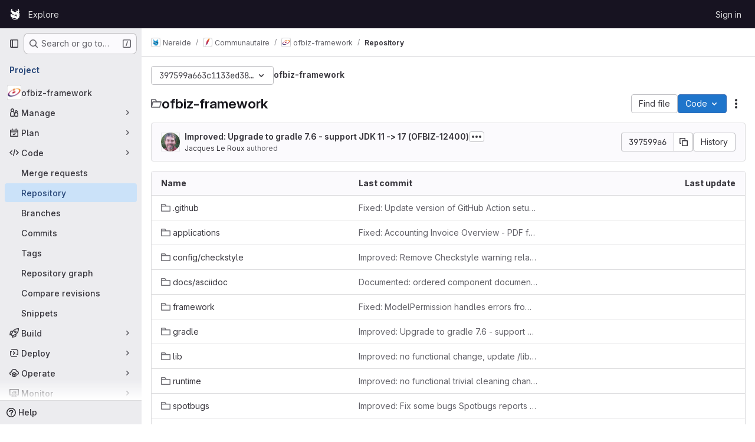

--- FILE ---
content_type: image/svg+xml
request_url: https://ci2.apache.org/badges/ofbizTrunkFramework.svg
body_size: 1080
content:
<svg xmlns="http://www.w3.org/2000/svg" width="121.18896484375" height="18">
  <linearGradient id="smooth" x2="0" y2="100%">
    <stop offset="0"  stop-color="#fff" stop-opacity=".7"/>
    <stop offset=".1" stop-color="#aaa" stop-opacity=".1"/>
    <stop offset=".9" stop-color="#000" stop-opacity=".3"/>
    <stop offset="1"  stop-color="#000" stop-opacity=".5"/>
  </linearGradient>
  <rect rx="5" width="119.18896484375" height="18" fill="#555"/>
  <rect rx="5" x="73.1611328125" width="48.02783203125" height="18" fill="#4c1"/>
  <rect x="73.1611328125" width="4" height="18" fill="#4c1"/>
  <rect rx="5" width="121.18896484375" height="18" fill="url(#smooth)"/>
  <g fill="#fff" text-anchor="middle" font-family="DejaVu Sans,Verdana,Geneva,sans-serif" font-size="11">
    <text x="36.58056640625" y="14" fill="#010101" fill-opacity=".3">Build Status</text>
    <text x="36.58056640625" y="13">Build Status</text>
    <text x="96.175048828125" y="14" fill="#010101" fill-opacity=".3">success</text>
    <text x="96.175048828125" y="13">success</text>
  </g>
</svg>

--- FILE ---
content_type: image/svg+xml
request_url: https://qpkb254zxeu.montastic.io/badge
body_size: 727
content:
<svg width="134.1" height="20" viewBox="0 0 1341 200" xmlns="http://www.w3.org/2000/svg">
  <linearGradient id="a" x2="0" y2="100%">
    <stop offset="0" stop-opacity=".1" stop-color="#EEE"/>
    <stop offset="1" stop-opacity=".1"/>
  </linearGradient>
  <mask id="m"><rect width="1341" height="200" rx="30" fill="#FFF"/></mask>
  <g mask="url(#m)">
    <rect width="929" height="200" fill="#555"/>
    <rect width="412" height="200" fill="#3C1" x="929"/>
    <rect width="1341" height="200" fill="url(#a)"/>
  </g>
  <g fill="#fff" text-anchor="start" font-family="Verdana,DejaVu Sans,sans-serif" font-size="110">
    <text x="60" y="148" textLength="829" fill="#000" opacity="0.25">services health</text>
    <text x="50" y="138" textLength="829">services health</text>
    <text x="984" y="148" textLength="312" fill="#000" opacity="0.25">✔ OK</text>
    <text x="974" y="138" textLength="312">✔ OK</text>
  </g>
  
</svg>

--- FILE ---
content_type: image/svg+xml;charset=utf-8
request_url: https://img.shields.io/badge/Version-trunk-blue.svg
body_size: 10
content:
<svg xmlns="http://www.w3.org/2000/svg" width="90" height="20" role="img" aria-label="Version: trunk"><title>Version: trunk</title><linearGradient id="s" x2="0" y2="100%"><stop offset="0" stop-color="#bbb" stop-opacity=".1"/><stop offset="1" stop-opacity=".1"/></linearGradient><clipPath id="r"><rect width="90" height="20" rx="3" fill="#fff"/></clipPath><g clip-path="url(#r)"><rect width="51" height="20" fill="#555"/><rect x="51" width="39" height="20" fill="#007ec6"/><rect width="90" height="20" fill="url(#s)"/></g><g fill="#fff" text-anchor="middle" font-family="Verdana,Geneva,DejaVu Sans,sans-serif" text-rendering="geometricPrecision" font-size="110"><text aria-hidden="true" x="265" y="150" fill="#010101" fill-opacity=".3" transform="scale(.1)" textLength="410">Version</text><text x="265" y="140" transform="scale(.1)" fill="#fff" textLength="410">Version</text><text aria-hidden="true" x="695" y="150" fill="#010101" fill-opacity=".3" transform="scale(.1)" textLength="290">trunk</text><text x="695" y="140" transform="scale(.1)" fill="#fff" textLength="290">trunk</text></g></svg>

--- FILE ---
content_type: image/svg+xml;charset=utf-8
request_url: https://img.shields.io/badge/License-Apache%202.0-blue.svg
body_size: 296
content:
<svg xmlns="http://www.w3.org/2000/svg" width="124" height="20" role="img" aria-label="License: Apache 2.0"><title>License: Apache 2.0</title><linearGradient id="s" x2="0" y2="100%"><stop offset="0" stop-color="#bbb" stop-opacity=".1"/><stop offset="1" stop-opacity=".1"/></linearGradient><clipPath id="r"><rect width="124" height="20" rx="3" fill="#fff"/></clipPath><g clip-path="url(#r)"><rect width="51" height="20" fill="#555"/><rect x="51" width="73" height="20" fill="#007ec6"/><rect width="124" height="20" fill="url(#s)"/></g><g fill="#fff" text-anchor="middle" font-family="Verdana,Geneva,DejaVu Sans,sans-serif" text-rendering="geometricPrecision" font-size="110"><text aria-hidden="true" x="265" y="150" fill="#010101" fill-opacity=".3" transform="scale(.1)" textLength="410">License</text><text x="265" y="140" transform="scale(.1)" fill="#fff" textLength="410">License</text><text aria-hidden="true" x="865" y="150" fill="#010101" fill-opacity=".3" transform="scale(.1)" textLength="630">Apache 2.0</text><text x="865" y="140" transform="scale(.1)" fill="#fff" textLength="630">Apache 2.0</text></g></svg>